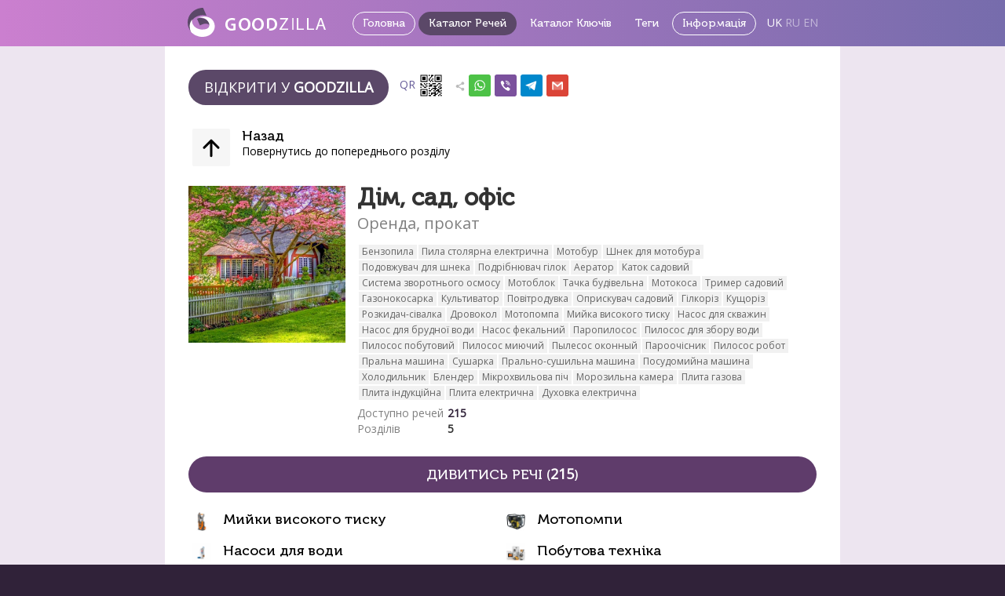

--- FILE ---
content_type: text/html; charset=UTF-8
request_url: https://goodzilla.me/categories?id=51&lang=uk
body_size: 8169
content:
<!DOCTYPE html>
<html class=" "  style="min-height: 100%;">
<head>
<meta charset="utf-8">
<meta http-equiv="X-UA-Compatible" content="IE=edge">
<meta content="width=device-width, initial-scale=1, maximum-scale=1, user-scalable=no" name="viewport">
<meta name="mobile-web-app-capable" content="yes">
<meta name="apple-mobile-web-app-capable" content="yes">
<meta name="keywords" content="Бензопила в оренду, прокат Бензопила, Пила столярна електрична в оренду, прокат Пила столярна електрична, Мотобур в оренду, прокат Мотобур, Шнек для мотобура в оренду, прокат Шнек для мотобура, Подовжувач для шнека в оренду, прокат Подовжувач для шнека, Подрібнювач гілок в оренду, прокат Подрібнювач гілок, Аератор в оренду, прокат Аератор, Каток садовий в оренду, прокат Каток садовий, Система зворотнього осмосу в оренду, прокат Система зворотнього осмосу, Мотоблок в оренду, прокат Мотоблок, Тачка будівельна в оренду, прокат Тачка будівельна, Мотокоса в оренду, прокат Мотокоса, Тример садовий в оренду, прокат Тример садовий, Газонокосарка в оренду, прокат Газонокосарка, Культиватор в оренду, прокат Культиватор, Повітродувка в оренду, прокат Повітродувка, Оприскувач садовий в оренду, прокат Оприскувач садовий, Гілкоріз в оренду, прокат Гілкоріз, Кущоріз в оренду, прокат Кущоріз, Розкидач-сівалка в оренду, прокат Розкидач-сівалка, Дровокол в оренду, прокат Дровокол, Мотопомпа в оренду, прокат Мотопомпа, Мийка високого тиску в оренду, прокат Мийка високого тиску, Насос для скважин в оренду, прокат Насос для скважин, Насос для брудної води в оренду, прокат Насос для брудної води, Насос фекальний в оренду, прокат Насос фекальний, Паропилосос в оренду, прокат Паропилосос, Пилосос для збору води в оренду, прокат Пилосос для збору води, Пилосос побутовий в оренду, прокат Пилосос побутовий, Пилосос миючий в оренду, прокат Пилосос миючий, Пылесос оконный в оренду, прокат Пылесос оконный, Пароочісник в оренду, прокат Пароочісник, Пилосос робот в оренду, прокат Пилосос робот, Пральна машина в оренду, прокат Пральна машина, Сушарка в оренду, прокат Сушарка, Прально-сушильна машина в оренду, прокат Прально-сушильна машина, Посудомийна машина в оренду, прокат Посудомийна машина, Холодильник в оренду, прокат Холодильник, Блендер в оренду, прокат Блендер, Мікрохвильова піч в оренду, прокат Мікрохвильова піч, Морозильна камера в оренду, прокат Морозильна камера, Плита газова в оренду, прокат Плита газова, Плита індукційна в оренду, прокат Плита індукційна, Плита електрична в оренду, прокат Плита електрична, Духовка електрична в оренду, прокат Духовка електрична">
<meta name="description" content="Дім, сад, офіс в оренду">
<meta property="og:url" content="https://goodzilla.me/categories/51?lang=uk" />
<meta property="og:type" content="article" />
<meta property="og:title" content="Дім, сад, офіс" />
<meta property="og:description" content="Бензопила, Пила столярна електрична, Мотобур, Шнек для мотобура, Подовжувач для шнека, Подрібнювач гілок, Аератор, Каток садовий, Система зворотнього осмосу, Мотоблок, Тачка будівельна, Мотокоса, Тример садовий, Газонокосарка, Культиватор, Повітродувка, Оприскувач садовий, Гілкоріз, Кущоріз, Розкидач-сівалка, Дровокол, Мотопомпа, Мийка високого тиску, Насос для скважин, Насос для брудної води, Насос фекальний, Паропилосос, Пилосос для збору води, Пилосос побутовий, Пилосос миючий, Пылесос оконный, Пароочісник, Пилосос робот, Пральна машина, Сушарка, Прально-сушильна машина, Посудомийна машина, Холодильник, Блендер, Мікрохвильова піч, Морозильна камера, Плита газова, Плита індукційна, Плита електрична, Духовка електрична" />
<meta property="og:image" content="https://goodzilla.me/cimage/imgf.php?src=%2Fc4ca4238a0b923820dcc509a6f75849b%2Fcategory%2F51%2F16518444422566.jpeg&amp;folder=category&amp;lang=uk" />
<meta name="document-state" content="dynamic">
<meta name="revisit" content="7 days">
<meta name="revisit-after" content="7 days">
<meta name="Resourse-type" content="document">
<meta name="Robots" content="index,follow">
<meta name="Rating" content="general">
<meta name="Distribution" content="global">
<meta name="Classification" content="">
<meta name="Category" content="">
<meta http-equiv="Pragma" content="token">
<meta http-equiv="Cache-Control" content="token">
<link rel="icon" href="/img/icon_150.png" sizes="32x32" />
<link rel="icon" href="/img/icon_300.png" sizes="192x192" />
<link rel="apple-touch-icon" href="/img/icon_300.png" />
<meta name="msapplication-TileImage" content="/img/icon_300.png" />
<title>Goodzilla</title>
<link rel="canonical" href="https://goodzilla.me/categories/51?lang=uk">


<link rel="preconnect" href="https://fonts.googleapis.com">
<link rel="preconnect" href="https://fonts.gstatic.com" crossorigin>
<link href="https://fonts.googleapis.com/css?family=Open+Sans:300,400&display=swap&subset=cyrillic" rel="stylesheet">
<link href="https://fonts.googleapis.com/css2?family=Roboto:ital,wght@0,100;0,300;0,400;0,500;0,700;0,900;1,100;1,300;1,400;1,500;1,700;1,900&display=swap" rel="stylesheet">


<script src="/plugins/jQuery/jQuery-2.1.4.min.js?v=1769512892"></script>
<script src="/js/app.js?v=1769512892"></script>
<link rel="stylesheet" href="/bootstrap/css/bootstrap.min.css?v=1769512892">
<link rel="stylesheet" href="/bootstrap/css/bootstrap-theme.min.css?v=1769512892">
<link rel="stylesheet" href="/plugins/font-awesome-v6/css/all.css?v=1769512892">
<link rel="stylesheet" href="/plugins/font-awesome-v6/css/v4-shims.css?v=1769512892">
<link rel="stylesheet" href="/css/app.css?v=1769512892">
<link rel="stylesheet" href="/css/import-fonts.css?v=1769512892">
<script src="/js/app_config.js?v=1769512892"></script>
<script src="/js/engi.js?v=1769512892"></script>
<script src="https://www.google.com/recaptcha/api.js?v=1769512892"></script>


<style id="domain_style">
</style>
<style id="chat_style">
</style>



</head>

<body role="document" class="thingshare sharing"
>
<div id="wrapper" class="full-height categories">

				
<script language="javascript">
	var recaptchaSiteKey = '';
		var uploads_dir = '/var/www/www/thingshare/default/public_html/uploads/c4ca4238a0b923820dcc509a6f75849b';
	var uploads_url = '/uploads/c4ca4238a0b923820dcc509a6f75849b';
		jQuery(document).ready(function(){
	});
	var auth_session = {
				};
	var known_languages = ['en', 'ru', 'uk'];
</script>
	
<script language="javascript">
	engi.specialize = '';
	engi.iframe = false;
	engi.tm_wrapper = false;
	engi.filter = undefined;
		window.embeddingShouldClose = true;
	</script>
		<div class="full-height content-container" role="main"
>

<!-- CONTENT -->



<div class="content page-content page-content-page page-index">
<div class="">


<div id="top_menu" class="top-menu">

	<div class="logo inline">
		<a href="https://goodzilla.ua" title="Goodzilla"><img src="/img/logo_big.svg" alt="Goodzilla"></a>
	</div>

<div class="top-menu-buttons">

	<a href="/" class="button top-menu-button bordered">
		Головна	</a>

	<a href="/categories?lang=uk" class="button top-menu-button top-menu-button-bordered
				active
				">
		Каталог Речей	</a>

	<a href="/keycategories?lang=uk" class="button top-menu-button
				">
		Каталог Ключів	</a>

	
	<a href="/tags?lang=uk" class="button top-menu-button
				">
		Теги	</a>

	
	<a href="/information?lang=uk" class="button top-menu-button bordered
				">
		Інформація	</a>

			<div class="inline indent-left-more">
						<a href="/?lang=uk" class="white
												">UK</a>
						<a href="/?lang=ru" class="white
								lighter
								">RU</a>
						<a href="/?lang=en" class="white
								lighter
								">EN</a>
					</div>
	
</div>

</div>

<div class="text-center width-100 box-main">
<div class="box-container text-left">



	

	<div class="share-block indent-bottom-more-3">
				<a href="goodzilla://goodzilla.me/category/51" class="button
						view-in-app"
			data-toggle="modal"
			data-target="#ajax_modal_app_qr"
			>Відкрити у						<strong>Goodzilla</strong>
					</a>
				<a href="javascript:void(0);" data-toggle="modal" data-target="#ajax_modal_qr" class="button-a indent-left-more indent-right-more text-nowrap">
			QR
			<svg version="1.1" id="" xmlns="http://www.w3.org/2000/svg" x="0" y="0" viewBox="0 0 100 100" xml:space="preserve" style="width:32px;height:32px;"><path id="XMLID_362_" d="M35.822 7.501H7.5v28.304h28.322V7.501zm-3.398 24.908H10.898V10.898h21.526v21.511z"/><path id="XMLID_365_" d="M14.862 14.86h13.592v13.586H14.862z"/><path id="XMLID_388_" d="M92.466 7.501H64.144v28.304h28.322V7.501zm-3.398 24.908H67.542V10.898h21.526v21.511z"/><path id="XMLID_389_" d="M71.506 14.86h13.592v13.586H71.506z"/><path id="XMLID_392_" d="M7.5 92.424h28.322V64.12H7.5v28.304zm3.398-24.908h21.526v21.511H10.898V67.516z"/><path id="XMLID_393_" d="M14.862 71.479h13.592v13.586H14.862z"/><path id="XMLID_394_" d="M40.556 7.542h4.72v4.72h-4.72z"/><path id="XMLID_395_" d="M54.737 12.233h4.721v-4.72H50.017v9.44h4.72z"/><path id="XMLID_396_" d="M45.297 16.953h4.72v4.72h-4.72z"/><path id="XMLID_397_" d="M40.576 26.394v4.72h4.721v-9.44h-4.721z"/><path id="XMLID_398_" d="M50.017 26.394h4.72v4.72h-4.72z"/><path id="XMLID_399_" d="M54.737 21.674h4.72v4.72h-4.72z"/><path id="XMLID_400_" d="M45.297 31.114h4.72v4.72h-4.72z"/><path id="XMLID_401_" d="M54.737 31.114h4.72v4.72h-4.72z"/><path id="XMLID_402_" d="M7.535 54.716h4.72v4.72h-4.72z"/><path id="XMLID_403_" d="M12.225 45.255v-4.72h-4.72V49.976h9.44v-4.721z"/><path id="XMLID_411_" d="M16.945 49.976h4.72v4.72h-4.72z"/><path id="XMLID_412_" d="M21.666 54.696v4.72h9.44v-4.72h-4.72z"/><path id="XMLID_413_" d="M26.386 45.255h4.72v4.72h-4.72z"/><path id="XMLID_414_" d="M21.666 40.535h4.72v4.72h-4.72z"/><path id="XMLID_415_" d="M31.106 49.976h4.72v4.72h-4.72z"/><path id="XMLID_416_" d="M31.106 40.535h4.72v4.72h-4.72z"/><path id="XMLID_417_" d="M73.589 45.295h4.72v4.72h-4.72z"/><path id="XMLID_418_" d="M87.75 45.295v-4.72h-9.44v4.72h4.72z"/><path id="XMLID_419_" d="M83.03 50.016h4.72v4.72h-4.72z"/><path id="XMLID_420_" d="M78.31 54.736h4.72v4.72h-4.72z"/><path id="XMLID_421_" d="M87.75 45.295h4.72v4.72h-4.72z"/><path id="XMLID_422_" d="M73.589 78.326h4.72v4.72h-4.72z"/><path id="XMLID_423_" d="M83.03 83.047h4.72v4.72h-4.72z"/><path id="XMLID_424_" d="M78.31 87.767h4.72v4.72h-4.72z"/><path id="XMLID_425_" d="M87.75 78.326h4.72v4.72h-4.72z"/><path id="XMLID_426_" d="M87.75 87.767h4.72v4.72h-4.72z"/><path id="XMLID_427_" d="M40.577 59.425h4.72v4.72h-4.72z"/><path id="XMLID_428_" d="M40.547 68.886v4.72H49.988v-4.72h-4.721z"/><path id="XMLID_429_" d="M49.988 64.165h4.72v4.72h-4.72z"/><path id="XMLID_430_" d="M59.428 68.886h4.72v4.72h-4.72z"/><path id="XMLID_431_" d="M50.017 54.716h4.72v-9.421h-4.72v-.02h-4.691v-4.72h-4.72v4.72h4.691v4.741h-4.721v4.72H50.017z"/><path id="XMLID_433_" d="M40.606 78.318h4.72v4.72h-4.72z"/><path id="XMLID_434_" d="M40.576 87.778v4.721H50.017v-4.721h-4.72z"/><path id="XMLID_435_" d="M92.471 59.456v-4.72H87.75v4.72h-4.691v4.721H92.5v-4.721z"/><path id="XMLID_483_" d="M87.78 68.897h4.72v4.72h-4.72z"/><path id="XMLID_485_" d="M68.869 64.165v-.008h4.779v-4.721h-4.72v.009h-.03v-.009h-.029v-4.7h4.72v-4.72H59.458v4.72h4.691v4.709H54.708v4.72H64.149v4.721h4.72z"/><path id="XMLID_172_" d="M54.708 40.575h14.151v4.72H54.708z"/><path id="XMLID_179_" d="M83.03 73.606v-.009h.029v-9.42h-3.746v-.02h-4.72v4.72l-.974.02h-4.721v4.689h-4.719v.02h-.03v4.712H50.017V87.778h4.72v-4.72H64.149v4.72h-4.691v4.721h4.72v-.012h4.691V87.767h4.72v-4.72h-4.72v-.009h.029v-4.72h-.029v-.012h.03v-4.689h9.411v4.709h9.44v-4.72z"/></svg>
		</a>
						

<div class="share-links-box inline">
	<div class="share-start inline">
		<ion-icon name="share-social-sharp" class="lighter"></ion-icon>
	</div>
	<!--
	--><div class="inline indent-right">
		<a href="whatsapp://send?text=%D0%94%D1%96%D0%BC%2C+%D1%81%D0%B0%D0%B4%2C+%D0%BE%D1%84%D1%96%D1%81%0Ahttps%3A%2F%2Fgoodzilla.me%2Fcategories%2F51%3Flang%3Duk" class="" target="_system" title="WhatsApp" rel="nofollow">
			<div class="share-icon share-icon-whatsapp"><svg xmlns="http://www.w3.org/2000/svg" xmlns:xlink="http://www.w3.org/1999/xlink" viewBox="0 0 32 32" version="1.1" role="img" aria-labelledby="at-svg-whatsapp-4" style="fill: rgb(255, 255, 255); width: 20px; height: 20px;" class="share-icon-2 share-icon-2-whatsapp"><title id="at-svg-whatsapp-4">WhatsApp</title><g><path d="M19.11 17.205c-.372 0-1.088 1.39-1.518 1.39a.63.63 0 0 1-.315-.1c-.802-.402-1.504-.817-2.163-1.447-.545-.516-1.146-1.29-1.46-1.963a.426.426 0 0 1-.073-.215c0-.33.99-.945.99-1.49 0-.143-.73-2.09-.832-2.335-.143-.372-.214-.487-.6-.487-.187 0-.36-.043-.53-.043-.302 0-.53.115-.746.315-.688.645-1.032 1.318-1.06 2.264v.114c-.015.99.472 1.977 1.017 2.78 1.23 1.82 2.506 3.41 4.554 4.34.616.287 2.035.888 2.722.888.817 0 2.15-.515 2.478-1.318.13-.33.244-.73.244-1.088 0-.058 0-.144-.03-.215-.1-.172-2.434-1.39-2.678-1.39zm-2.908 7.593c-1.747 0-3.48-.53-4.942-1.49L7.793 24.41l1.132-3.337a8.955 8.955 0 0 1-1.72-5.272c0-4.955 4.04-8.995 8.997-8.995S25.2 10.845 25.2 15.8c0 4.958-4.04 8.998-8.998 8.998zm0-19.798c-5.96 0-10.8 4.842-10.8 10.8 0 1.964.53 3.898 1.546 5.574L5 27.176l5.974-1.92a10.807 10.807 0 0 0 16.03-9.455c0-5.958-4.842-10.8-10.802-10.8z" fill-rule="evenodd"></path></g></svg></div>
		</a>
	</div><!--
	--><div class="inline indent-right">
		<a href="viber://forward?text=%D0%94%D1%96%D0%BC%2C+%D1%81%D0%B0%D0%B4%2C+%D0%BE%D1%84%D1%96%D1%81%0Ahttps%3A%2F%2Fgoodzilla.me%2Fcategories%2F51%3Flang%3Duk" class="" target="_system" title="Viber" rel="nofollow">
			<div class="share-icon share-icon-viber"><svg xmlns="http://www.w3.org/2000/svg" xmlns:xlink="http://www.w3.org/1999/xlink" viewBox="0 0 32 32" version="1.1" role="img" aria-labelledby="at-svg-viber-3" style="fill: rgb(255, 255, 255); width: 20px; height: 20px;" class="share-icon-2 share-icon-2-viber"><title id="at-svg-viber-3">Viber</title><g><path d="M21.176 27c-.208-.062-.618-.13-.987-.303-6.476-3.02-11.18-7.972-13.853-15.082-.897-2.383.04-4.396 2.298-5.22.405-.147.802-.157 1.2.002.964.383 3.404 4.022 3.458 5.11.042.835-.48 1.287-1 1.67-.983.722-.988 1.638-.568 2.66.948 2.308 2.567 3.895 4.663 4.925.76.374 1.488.337 2.007-.515.925-1.518 2.06-1.445 3.3-.502.62.473 1.253.936 1.844 1.45.8.702 1.816 1.285 1.336 2.754-.5 1.527-2.226 3.066-3.7 3.05zm-4.76-20.986c4.546.166 8.46 4.677 8.406 9.543-.005.478.153 1.185-.504 1.172-.628-.015-.464-.733-.52-1.21-.603-5.167-2.786-7.606-7.52-8.394-.392-.066-.99.026-.96-.535.044-.833.754-.523 1.097-.576zm6.072 8.672c-.045.356.147.968-.385 1.056-.72.118-.58-.595-.65-1.053-.48-3.144-1.5-4.297-4.423-5.005-.43-.105-1.1-.032-.99-.75.108-.685.71-.452 1.164-.393 2.92.38 5.307 3.126 5.284 6.144zm-2.222-.573c.013.398-.026.818-.46.874-.314.04-.52-.245-.553-.597-.12-1.296-.75-2.062-1.95-2.27-.36-.063-.712-.19-.544-.715.11-.352.408-.387.712-.396 1.297-.036 2.815 1.647 2.794 3.103z" fill-rule="evenodd"></path></g></svg></div>
		</a>
	</div><!--
	--><div class="inline indent-right">
		<a href="https://telegram.me/share/url?url=https%3A%2F%2Fgoodzilla.me%2Fcategories%2F51%3Flang%3Duk" class="" target="_blank" title="Telegram" rel="nofollow">
			<div class="share-icon share-icon-telegram"><svg xmlns="http://www.w3.org/2000/svg" xmlns:xlink="http://www.w3.org/1999/xlink" viewBox="0 0 32 32" version="1.1" role="img" aria-labelledby="at-svg-telegram-5" style="fill: rgb(255, 255, 255); width: 20px; height: 20px;" class="share-icon-2 share-icon-2-telegram"><title id="at-svg-telegram-5">Telegram</title><g><g fill-rule="evenodd"></g><path d="M15.02 20.814l9.31-12.48L9.554 17.24l1.92 6.42c.225.63.114.88.767.88l.344-5.22 2.436 1.494z" opacity=".6"></path><path d="M12.24 24.54c.504 0 .727-.234 1.008-.51l2.687-2.655-3.35-2.054-.344 5.22z" opacity=".3"></path><path d="M12.583 19.322l8.12 6.095c.926.52 1.595.25 1.826-.874l3.304-15.825c.338-1.378-.517-2.003-1.403-1.594L5.024 14.727c-1.325.54-1.317 1.29-.24 1.625l4.98 1.58 11.53-7.39c.543-.336 1.043-.156.633.214"></path></g></svg></div>
		</a>
	</div><!--
	--><div class="inline indent-right">
				<a href="https://accounts.google.com/ServiceLogin?service=mail&passive=true&rm=false&continue=https%3A%2F%2Fmail.google.com%2Fmail%2F%3Fview%3Dcm%26fs%3D1%26to%26su%3DGoodzilla%26body%3D%25D0%2594%25D1%2596%25D0%25BC%252C%2B%25D1%2581%25D0%25B0%25D0%25B4%252C%2B%25D0%25BE%25D1%2584%25D1%2596%25D1%2581%250Ahttps%253A%252F%252Fgoodzilla.me%252Fcategories%252F51%253Flang%253Duk%26ui%3D2%26tf%3D1&scc=1&ltmpl=default&ltmplcache=2&emr=1&osid=1#" class="" target="_blank" title="GMail" rel="nofollow">
			<div class="share-icon share-icon-gmail"><svg xmlns="http://www.w3.org/2000/svg" xmlns:xlink="http://www.w3.org/1999/xlink" viewBox="0 0 32 32" version="1.1" role="img" aria-labelledby="at-svg-gmail-7" style="fill: rgb(255, 255, 255); width: 20px; height: 20px;" class="share-icon-2 share-icon-2-gmail"><title id="at-svg-gmail-7">Gmail</title><g><g fill-rule="evenodd"></g><path opacity=".3" d="M7.03 8h17.94v17H7.03z"></path><path d="M7.225 8h-.41C5.815 8 5 8.84 5 9.876v13.248C5 24.16 5.812 25 6.815 25h.962V12.714L16 19.26l8.223-6.546V25h.962C26.188 25 27 24.16 27 23.124V9.876C27 8.84 26.186 8 25.185 8h-.41L16 15.506 7.225 8z"></path></g></svg></div>
		</a>
	</div>
</div>

	</div>


	
	
		<div class="indent-bottom-more-3">
	<ul class="list img-list">
		<li>
			<a href="/categories?lang=uk" class="inner">
				<div class="li-img">
					<div class="thumbnail thumbnail-small">
						<ion-icon name="arrow-up-outline" size="large"></ion-icon>
					</div>
				</div>
				<div class="li-text">
					<h4 class="li-head">Назад</h4>
					<div class="li-sub">
						<p>Повернутись до попереднього розділу</p>
					</div>
				</div>
			</a>
		</li>
	</ul>
	</div>
	
		<div class="main-item-block">
					<div class="image">
				<img src="https://goodzilla.me/cimage/imgf.php?src=%2Fc4ca4238a0b923820dcc509a6f75849b%2Fcategory%2F51%2F16518444422566.jpeg&folder=category&lang=uk&width=200&height=200&no-upscale&crop-to-fit">
			</div>
				<div class="item-name">
							<h1>
					Дім, сад, офіс					<br>
										<span>Оренда, прокат</span>
									</h1>
												<div>
				<div class="btn-group btn-group-xs btn-group-spaced" role="group" aria-label="Теги (ключові слова)">
									<a href="/tags/chainsaw?lang=uk" type="button" class="btn btn-filter-key
												btn-filter-key-lite
												">Бензопила</a>
									<a href="/tags/electric_carpentry_saw?lang=uk" type="button" class="btn btn-filter-key
												btn-filter-key-lite
												">Пила столярна електрична</a>
									<a href="/tags/motor_drill?lang=uk" type="button" class="btn btn-filter-key
												btn-filter-key-lite
												">Мотобур</a>
									<a href="/tags/auger_for_motor_drill?lang=uk" type="button" class="btn btn-filter-key
												btn-filter-key-lite
												">Шнек для мотобура</a>
									<a href="/tags/auger_extension?lang=uk" type="button" class="btn btn-filter-key
												btn-filter-key-lite
												">Подовжувач для шнека</a>
									<a href="/tags/branch_shredder?lang=uk" type="button" class="btn btn-filter-key
												btn-filter-key-lite
												">Подрібнювач гілок</a>
									<a href="/tags/aerator?lang=uk" type="button" class="btn btn-filter-key
												btn-filter-key-lite
												">Аератор</a>
									<a href="/tags/garden_skating_rink?lang=uk" type="button" class="btn btn-filter-key
												btn-filter-key-lite
												">Каток садовий</a>
									<a href="/tags/reverse_osmosi_system?lang=uk" type="button" class="btn btn-filter-key
												btn-filter-key-lite
												">Система зворотнього осмосу</a>
									<a href="/tags/motoblock?lang=uk" type="button" class="btn btn-filter-key
												btn-filter-key-lite
												">Мотоблок</a>
									<a href="/tags/construction_wheelbarrow?lang=uk" type="button" class="btn btn-filter-key
												btn-filter-key-lite
												">Тачка будівельна</a>
									<a href="/tags/motor_mower?lang=uk" type="button" class="btn btn-filter-key
												btn-filter-key-lite
												">Мотокоса</a>
									<a href="/tags/garden_trimmer?lang=uk" type="button" class="btn btn-filter-key
												btn-filter-key-lite
												">Тример садовий</a>
									<a href="/tags/lawn_mower?lang=uk" type="button" class="btn btn-filter-key
												btn-filter-key-lite
												">Газонокосарка</a>
									<a href="/tags/cultivator?lang=uk" type="button" class="btn btn-filter-key
												btn-filter-key-lite
												">Культиватор</a>
									<a href="/tags/blower?lang=uk" type="button" class="btn btn-filter-key
												btn-filter-key-lite
												">Повітродувка</a>
									<a href="/tags/garden_sprayer?lang=uk" type="button" class="btn btn-filter-key
												btn-filter-key-lite
												">Оприскувач садовий</a>
									<a href="/tags/branch_cutter?lang=uk" type="button" class="btn btn-filter-key
												btn-filter-key-lite
												">Гілкоріз</a>
									<a href="/tags/brush_cutter?lang=uk" type="button" class="btn btn-filter-key
												btn-filter-key-lite
												">Кущоріз</a>
									<a href="/tags/spreader_planter?lang=uk" type="button" class="btn btn-filter-key
												btn-filter-key-lite
												">Розкидач-сівалка</a>
									<a href="/tags/woodcutter?lang=uk" type="button" class="btn btn-filter-key
												btn-filter-key-lite
												">Дровокол</a>
									<a href="/tags/motor_pump_for_dirty_water?lang=uk" type="button" class="btn btn-filter-key
												btn-filter-key-lite
												">Мотопомпа</a>
									<a href="/tags/high_pressure_washer?lang=uk" type="button" class="btn btn-filter-key
												btn-filter-key-lite
												">Мийка високого тиску</a>
									<a href="/tags/pump_for_wells?lang=uk" type="button" class="btn btn-filter-key
												btn-filter-key-lite
												">Насос для скважин</a>
									<a href="/tags/pump_for_dirty_water?lang=uk" type="button" class="btn btn-filter-key
												btn-filter-key-lite
												">Насос для брудної води</a>
									<a href="/tags/fecal_pump?lang=uk" type="button" class="btn btn-filter-key
												btn-filter-key-lite
												">Насос фекальний</a>
									<a href="/tags/steam_vacuum_cleaner?lang=uk" type="button" class="btn btn-filter-key
												btn-filter-key-lite
												">Паропилосос</a>
									<a href="/tags/vacuum_cleaner_for_water_collection?lang=uk" type="button" class="btn btn-filter-key
												btn-filter-key-lite
												">Пилосос для збору води</a>
									<a href="/tags/household_vacuum_cleaner?lang=uk" type="button" class="btn btn-filter-key
												btn-filter-key-lite
												">Пилосос побутовий</a>
									<a href="/tags/washing_vacuum_cleaner?lang=uk" type="button" class="btn btn-filter-key
												btn-filter-key-lite
												">Пилосос миючий</a>
									<a href="/tags/window_vacuum_cleaner?lang=uk" type="button" class="btn btn-filter-key
												btn-filter-key-lite
												">Пылесос оконный</a>
									<a href="/tags/steam_cleaner?lang=uk" type="button" class="btn btn-filter-key
												btn-filter-key-lite
												">Пароочісник</a>
									<a href="/tags/robot_vacuum_cleaner?lang=uk" type="button" class="btn btn-filter-key
												btn-filter-key-lite
												">Пилосос робот</a>
									<a href="/tags/washing_machine?lang=uk" type="button" class="btn btn-filter-key
												btn-filter-key-lite
												">Пральна машина</a>
									<a href="/tags/dryer_machine?lang=uk" type="button" class="btn btn-filter-key
												btn-filter-key-lite
												">Сушарка</a>
									<a href="/tags/washer_dryer_machine?lang=uk" type="button" class="btn btn-filter-key
												btn-filter-key-lite
												">Прально-сушильна машина</a>
									<a href="/tags/dishwasher?lang=uk" type="button" class="btn btn-filter-key
												btn-filter-key-lite
												">Посудомийна машина</a>
									<a href="/tags/fridge?lang=uk" type="button" class="btn btn-filter-key
												btn-filter-key-lite
												">Холодильник</a>
									<a href="/tags/blender?lang=uk" type="button" class="btn btn-filter-key
												btn-filter-key-lite
												">Блендер</a>
									<a href="/tags/microwave?lang=uk" type="button" class="btn btn-filter-key
												btn-filter-key-lite
												">Мікрохвильова піч</a>
									<a href="/tags/freezers?lang=uk" type="button" class="btn btn-filter-key
												btn-filter-key-lite
												">Морозильна камера</a>
									<a href="/tags/gas_stove?lang=uk" type="button" class="btn btn-filter-key
												btn-filter-key-lite
												">Плита газова</a>
									<a href="/tags/induction_stove?lang=uk" type="button" class="btn btn-filter-key
												btn-filter-key-lite
												">Плита індукційна</a>
									<a href="/tags/electric_stove?lang=uk" type="button" class="btn btn-filter-key
												btn-filter-key-lite
												">Плита електрична</a>
									<a href="/tags/electric_oven?lang=uk" type="button" class="btn btn-filter-key
												btn-filter-key-lite
												">Духовка електрична</a>
								</div>
			</div>
						<div class="indent-top">
				<ul class="properties">
					<li>
						<span class="property-key">Доступно речей</span>
						<span class="property-value">
							<a href="/things?category_id=51&lang=uk">
								215							</a>
						</span>
					</li>
					<li>
						<span class="property-key">Розділів</span>
						<span class="property-value">5</span>
					</li>
				</ul>
			</div>
		</div>
	</div>
		<a href="/things?category_id=51&lang=uk" class="button-lite width-100 indent-top-more-2
				">
				Дивитись речі		(<strong>215</strong>)
			</a>
		

	

						<div class="indent-top-more-2">
			<ul class="list img-list">
								<li>
					<a href="/categories/146?lang=uk" class="inner">
						<div class="li-img">
							<div class="thumbnail thumbnail-tiny">
																	<img src="https://goodzilla.me/cimage/imgf.php?src=%2Fc4ca4238a0b923820dcc509a6f75849b%2Fcategory%2F146%2F16576382400542.jpeg&amp;folder=category&amp;lang=uk&width=50&height=50&no-upscale&crop-to-fit">
															</div>
						</div>
						<div class="li-text">
							<h4 class="li-head oneliner">Мийки високого тиску</h4>
							<div class="li-sub">
								<p></p>
							</div>
						</div>
					</a>
				</li>
								<li>
					<a href="/categories/142?lang=uk" class="inner">
						<div class="li-img">
							<div class="thumbnail thumbnail-tiny">
																	<img src="https://goodzilla.me/cimage/imgf.php?src=%2Fc4ca4238a0b923820dcc509a6f75849b%2Fcategory%2F142%2F16576222543709.jpeg&amp;folder=category&amp;lang=uk&width=50&height=50&no-upscale&crop-to-fit">
															</div>
						</div>
						<div class="li-text">
							<h4 class="li-head oneliner">Мотопомпи</h4>
							<div class="li-sub">
								<p></p>
							</div>
						</div>
					</a>
				</li>
								<li>
					<a href="/categories/180?lang=uk" class="inner">
						<div class="li-img">
							<div class="thumbnail thumbnail-tiny">
																	<img src="https://goodzilla.me/cimage/imgf.php?src=%2Fc4ca4238a0b923820dcc509a6f75849b%2Fcategory%2F180%2F16656517485753.jpeg&amp;folder=category&amp;lang=uk&width=50&height=50&no-upscale&crop-to-fit">
															</div>
						</div>
						<div class="li-text">
							<h4 class="li-head oneliner">Насоси для води</h4>
							<div class="li-sub">
								<p></p>
							</div>
						</div>
					</a>
				</li>
								<li>
					<a href="/categories/259?lang=uk" class="inner">
						<div class="li-img">
							<div class="thumbnail thumbnail-tiny">
																	<img src="https://goodzilla.me/cimage/imgf.php?src=%2Fc4ca4238a0b923820dcc509a6f75849b%2Fcategory%2F259%2F1683027273912.jpeg&amp;folder=category&amp;lang=uk&width=50&height=50&no-upscale&crop-to-fit">
															</div>
						</div>
						<div class="li-text">
							<h4 class="li-head oneliner">Побутова техніка</h4>
							<div class="li-sub">
								<p></p>
							</div>
						</div>
					</a>
				</li>
								<li>
					<a href="/categories/139?lang=uk" class="inner">
						<div class="li-img">
							<div class="thumbnail thumbnail-tiny">
																	<img src="https://goodzilla.me/cimage/imgf.php?src=%2Fc4ca4238a0b923820dcc509a6f75849b%2Fcategory%2F139%2F16600596454436.jpeg&amp;folder=category&amp;lang=uk&width=50&height=50&no-upscale&crop-to-fit">
															</div>
						</div>
						<div class="li-text">
							<h4 class="li-head oneliner">Садове обладнання</h4>
							<div class="li-sub">
								<p></p>
							</div>
						</div>
					</a>
				</li>
							</ul>
			</div>
			


			<a href="/things?category_id=51&lang=uk" class="button-lite width-100
				indent-top-more-2
						">
				Дивитись речі						(<strong>215</strong>)
						</a>
		

</div>


<div class="seo-block indent-top-more-3">
	Дім, сад, офіс в оренду</div>

</div>

<div class="box-sub-main">

<div class="text-center">
	<a href="https://www.facebook.com/Goodzillaapp" target="_blank">
	<span class="elementor-icon-list-icon">
	<i aria-hidden="true" class="fab fa-facebook"></i></span>
	<span class="elementor-icon-list-text">Facebook</span>
	</a>
	&nbsp;
	<a href="https://www.instagram.com/goodzilla.sharething/" target="_blank">
	<span class="elementor-icon-list-icon">
	<i aria-hidden="true" class="fab fa-instagram"></i></span>
	<span class="elementor-icon-list-text">Instagram</span>
	</a>
	&nbsp;
	<a href="https://t.me/goodzillaapp" target="_blank">
	<span class="elementor-icon-list-icon">
	<i aria-hidden="true" class="fab fa-telegram"></i></span>
	<span class="elementor-icon-list-text">Telegram</span>
	</a>
</div>

	<div class="text-center indent-top-more">
		<a href="https://goodzilla.ua" rel="nofollow" class="_white underlined">
			https://goodzilla.ua
		</a>
		&nbsp;
		&nbsp;
		<a href="https://goodzil.la" rel="nofollow" class="_white underlined lighter">
			https://goodzil.la
		</a>
	</div>

</div>

</div>
</div>

<!-- FOOTER -->

		</div>

</div>


<div class="modal _fade" id="ajax_modal" tabindex="-1" role="dialog" aria-labelledby="ajax_modal_label">
	<div class="modal-dialog" role="document">
		<div class="modal-content"></div>
	</div>
</div>

<div class="modal _fade" id="ajax_modal2" tabindex="-1" role="dialog" aria-labelledby="ajax_modal_label">
	<div class="modal-dialog" role="document">
		<div class="modal-content"></div>
	</div>
</div>


<div class="modal _fade" id="ajax_modal_qr" tabindex="-1" role="dialog" aria-labelledby="ajax_modal_label">
	<div class="modal-dialog" role="document">
		<div class="modal-content">
						<div class="modal-body text-center">
				<div class="qrcode_container">
					<img src="/cache/c4ca4238a0b923820dcc509a6f75849b/qrcode/share_category_51_7a3794bea1065abe73a2824ebd0c78e9.png">
				</div>
			</div>
						<div class="modal-footer">
				<button type="button" class="btn btn-secondary" data-dismiss="modal">Закрити</button>
			</div>
		</div>
	</div>
</div>

<div class="modal _fade" id="ajax_modal_app_qr" tabindex="-1" role="dialog" aria-labelledby="ajax_modal_label">
	<div class="modal-dialog" role="document">
		<div class="modal-content">
			<div class="modal-body text-center">

				<div class="indent-bottom-more-2 text-center not-for-small">
					<div class="image image-bigger" style="max-height: 300px;">
												<img src="/img/website_qr_goodzilla_sharething_2.png">
											</div>
				</div>
				<div class="__box-top">
				<div class="app-button-container">
										<a href="https://play.google.com/store/apps/details?id=com.goodzilla.goodzilla" target="_system" rel="nofollow">
						<img src="/img/button_google_play.png">
					</a>
					<a href="https://apps.apple.com/ua/app/goodzilla/id1567416420" target="_system" rel="nofollow">
						<img src="/img/button_apple_appstore.png">
					</a>
									</div>
				</div>

			</div>
			<div class="modal-footer">
				<button type="button" class="btn btn-secondary" data-dismiss="modal">Закрити</button>
			</div>
		</div>
	</div>
</div>



<script src="/bootstrap/js/bootstrap.min.js?v=1769512892"></script>
<script src="/plugins/autogrow/autogrow.min.js?v=1769512892"></script>
<script src="https://code.jquery.com/ui/1.11.4/jquery-ui.min.js?v=1769512892"></script>
<script src="/plugins/js-cookie/js.cookie.js?v=1769512892"></script>
<script src="/js/app.js?v=1769512892"></script>
<script src="/js/app_modal.js?v=1769512892"></script>
<script src="/js/cookies.js?v=1769512892"></script>



<script language="javascript">
jQuery(document).ready(function(){
		});
</script>


<script type="module" src="https://unpkg.com/ionicons@5.5.2/dist/ionicons/ionicons.esm.js"></script>
<script nomodule src="https://unpkg.com/ionicons@5.5.2/dist/ionicons/ionicons.js"></script>

</body>
</html>


--- FILE ---
content_type: application/javascript
request_url: https://goodzilla.me/js/app_modal.js?v=1769512892
body_size: 4759
content:
/////////////////////////////////////////////////////////////////////////
//
//
//

var li_current = undefined;
var ajax_modal_dismisser = undefined;
var jc = undefined;
var jc_selector_prefix = undefined;
var jc_callback = undefined;
var jc_callback_arg = undefined;
var jc_unnoticeable_changes = undefined;

/*
|
|________________________________________________________________________
*/

engi.hider = function(hider)
{
	jQuery('.hider').fadeOut('fast');
	jQuery('.hider').hide();
	if (hider)
	{
		jQuery('.' + hider).fadeIn('fast');
	}
}

/*
|
|________________________________________________________________________
*/

engi.modal_get_loader = function(url, callback, overlay, dom_id)
{
	notice_some_changes_reset();
if (engi.iframe)
{
var message = {
	type: 'modal_get_loader',
	url: url,
	};
parent.postMessage(JSON.stringify(message), "*");
}
	if (!dom_id)
	{
		dom_id = overlay ? 'ajax_modal_overlay' : 'ajax_modal';
	}
//alert(dom_id);
	var container = jQuery('#' + dom_id);
	container.find('.modal-content').html('<div class="modal-header modal-new-style"><button type="button" class="close" data-dismiss="modal" aria-label="Close"><span aria-hidden="true">&times;</span></button></div><div class="modal-body modal-new-style">&nbsp;<div class="loading"></div>&nbsp;</div>');
	container.modal('show');
	container.find('.modal-content').load(url, {}, function(response, status, xhr){
/*
		container.find('.poppedover').popover();
		container.find('.date-picker').datepicker({
			autoclose: true,
			clearBtn: false,
			format: 'dd.mm.yyyy',
			language: 'ru',
			todayBtn: true,
			todayHighlight: true,
			weekstart: 1,
		});
		var container_editor = container.find('.wys-editor');
		if (container_editor && container_editor.length)
		{
			var wysihtml5 = container_editor.data('wysihtml5');
			if (!wysihtml5)
			{
				container_editor.wysihtml5({
					toolbar: {
						image: false,
						blockquote: false,
						'font-styles': false,
						size: 'sm',
						},
					});
			}
		}
*/
		if (callback && typeof callback == 'function')
		{
			callback(response, status, xhr, container);
		}
		container.modal('show');
	})
}

/*
|
|________________________________________________________________________
*/

engi.modal_post_commit = function(url, form, callback, button)
{
	notice_some_changes_reset();
	var container = jQuery('#ajax_modal');
	var modal_content = container.find('.modal-content');
//	modal_content.html('');
	if (typeof form == 'string')
	{
		form = jQuery('#' + form);
	}
//alert('1');
	if (form && form.length)
	{
		if (button && button.length)
		{
			button.addClass('disabled');
		}
//alert('2');
		modal_content.find('.modal-body').addClass('passive-block');
console.log('modal_content', modal_content);
		var data = form.serialize();
		if (data)
		{
			data += '&';
		}
		data += 'single_guard_post=' + Date.now();
//url = 'https://toplivo.for-more.biz' + url;
//
//alert('3a - ' + url);
//data = 'a=1&b=2';
//alert(data);
		$.ajax({
			url: url,
			type: 'POST',
			data: data,
			success: function(result) {
//alert('success');
				var container = jQuery('#ajax_modal');
				modal_content = container.find('.modal-content');
				modal_content.html(result);
				modal_content.find('.modal-body').removeClass('passive-block');
				if (callback)
				{
					callback(result, container);
				}
				container.modal('show');
				
			},
			complete: function() {
//alert('complete');
			},
			done: function() {
//alert('done');
			},
			fail: function() {
//alert('fail');
			},
			always: function() {
//alert('always');
			},
			error: function(request, error) {
//alert('x1');
//alert(request);
//alert(error);
				modal_content.removeClass('passive-block');
//				modal_content.find('.modal-body').removeClass('passive-block');
				if (button && button.length)
				{
					button.removeClass('disabled');
				}
			},
		});
	}
//alert('out');
}

/*
|
|________________________________________________________________________
*/

jQuery(document).ready(function(){
	jQuery('#ajax_modal').on('hidden.bs.modal', function () {
		if (typeof ajax_modal_dismisser == 'function')
		{
			ajax_modal_dismisser();
		}
		notice_some_changes_reset();
	});
	jQuery('#ajax_modal').on('hide.bs.modal', function () {
		var result = true;
		if (engi.environment.some_changes_noticed)
		{
			if (confirm('Закрыть окно без сохранения?'))
			{
				notice_some_changes_reset();
			}
			else
			{
				result = false;
			}
		}
		else
		{
			notice_some_changes_reset();
		}
		return result;
	});
	jQuery(document)

/*
|
|________________________________________________________________________
*/

		.on('click', '.action-button.button-sub-selector', function(e){
			var element = jQuery(this);
			var what = element.data('what');
			var url_parameters = element.data('url-parameters');
			var goto_url = element.data('goto-url');
			var goto_url_parameters = element.data('goto-url-parameters');
			var pass_row_edit = element.data('pass-row-edit');
			var pass_what = element.data('pass-what');
			var pass_url = element.data('pass-url');
			var pass_url_parameters = element.data('pass-url-parameters');
			var pass_table_url_parameters = element.data('pass-table-url-parameters');
			var unnoticeable_changes = element.data('unnoticeable-changes');
			var selector = element.data('selector');
			var content = element.data('content');
			var close = element.data('close');
			var with_form = element.data('with-form') > 0 ? true : false;
			if (close > 0)
			{
				if (jc)
				{
					jc.close();
				}
			}
			jc_unnoticeable_changes = unnoticeable_changes > 0 ? true : false;
			jc_selector_prefix = element.data('selector-prefix');
			jc_callback = element.data('callback');
			jc_callback_arg = element.data('callback-arg');
			if (!selector)
			{
				selector = 'selector';
			}
			var url = engi.config.url_prefix + '/ajax/' + what + '/' + selector + '?ajax=1';
            if (what)
            {
//                url += append_url_input('user_id', 'request_user_id');
                if (what == 'fuel_labels')
                {
                    url += append_url_input('user_id', 'request_user_id');
                    url += append_url_input('charge_location_id', 'request_charge_location_id');
                }
                else if (what == 'charge_locations')
                {
                    url += append_url_input('user_id', 'request_user_id');
                }
            }
console.log('url', url);
			if (url_parameters)
			{
				url += '&' + url_parameters;
			}
			if (goto_url)
			{
				url += '&goto_url=' + encodeURIComponent(goto_url);
			}
			if (goto_url_parameters)
			{
				url += '&goto_url_parameters=' + encodeURIComponent(goto_url_parameters);
			}
			if (pass_row_edit)
			{
				url += '&row_edit=' + pass_row_edit
			}
			if (pass_what)
			{
				url += '&what=' + pass_what
			}
			if (pass_url)
			{
				url += '&url=' + encodeURIComponent(pass_url);
			}
			if (pass_url_parameters)
			{
				url += '&url_parameters=' + encodeURIComponent(pass_url_parameters);
			}
			if (pass_table_url_parameters)
			{
				if (engi.environment.table_url_parameters)
				{
					jQuery.each(engi.environment.table_url_parameters, function(key, value){
						url += '&' + key + '=' + encodeURIComponent(value);
					});
				}
			}
console.log('url', url);
			if (!content)
			{
				var form = element.closest('form');
				if (form && form.length)
				{
					var data = form.serialize();
					if (data)
					{
						data += '&';
					}
					data += 'single_guard_post=' + Date.now();
					var tmp = url.split('?');
					url = tmp[0];
					if (tmp[1])
					{
						data = tmp[1] + '&' + data;
					}
					content = function(){
						var self = this;
						return $.ajax({
							url: url,
								method: 'POST',
							data: data,
						}).done(function (response) {
							self.setContent(response);
//							self.setTitle('hey');
						}).fail(function(){
							self.setContent('Oops...');
						});
					};
				}
				else
				{
					content = 'url:' + url;
				}
			}
			jQuery('.modal').addClass('let-confirm-live');
			jc = jQuery.confirm({
				content: content,
//				title: 'Выбор из справочника',
				title: false,
				animation: 'none',
				closeAnimation: 'none',
				backgroundDismissAnimation: 'none',
//				animationBounce: 1,
				opacity: 1.0,
				cancelButton: 'Закрыть',
				cancelButtonClass: 'btn-link lighter text-right',
				confirmButton: false,
				keyboardEnabled: true,
				backgroundDismiss: true,
				onClose: function(){
					jc = undefined;
					jc_selector_prefix = undefined;
					jc_callback = undefined;
					jc_callback_arg = undefined;
					jc_unnoticeable_changes = undefined;
					jQuery('.modal').removeClass('let-confirm-live');
				},
				contentLoaded: function(){
//					jQuery('#searchlist').btsListFilter('#searchinput', {itemChild: 'span'});
//					jQuery('#searchlist').focus();
				},
				columnClass: 'col-md-8 col-md-offset-2',
			});
		})

/*
|
|________________________________________________________________________
*/

		.on('click', '.action-button.button-sub-popup', function(e){
			var element = jQuery(this);
//			var what = element.data('what');
			var url = element.data('url');
			var url_parameters = element.data('url-parameters');
			var goto_url = element.data('goto-url');
			var goto_url_parameters = element.data('goto-url-parameters');
			var unnoticeable_changes = element.data('unnoticeable-changes');
			jc_unnoticeable_changes = unnoticeable_changes > 0 ? true : false;
			jc_selector_prefix = element.data('selector-prefix');
			jc_callback = element.data('callback');
			jc_callback_arg = element.data('callback-arg');
//			var url = engi.config.url_prefix + '/ajax/' + what + '/selector?ajax=1';
			url = engi.config.url_prefix + '/ajax/' + url + '?ajax=1';
//            if (what)
//            {
//                url += append_url_input('user_id', 'request_user_id');
/*
                if (what == 'fuel_labels')
                {
                    url += append_url_input('user_id', 'request_user_id');
                    url += append_url_input('charge_location_id', 'request_charge_location_id');
                }
                else if (what == 'charge_locations')
                {
                    url += append_url_input('user_id', 'request_user_id');
                }
*/
//            }
			if (url_parameters)
			{
				url += '&' + url_parameters;
			}
			if (goto_url)
			{
				url += '&goto_url=' + encodeURIComponent(goto_url);
			}
			if (goto_url_parameters)
			{
				url += '&goto_url_parameters=' + encodeURIComponent(goto_url_parameters);
			}
			if (date_selector)
			{
				url += '&date=' + date_selector;
			}
			if (date_selector_end)
			{
				url += '&date_end=' + date_selector_end;
			}
			if (time_selector_hour)
			{
				url += '&time_hour=' + time_selector_hour;
			}
			if (time_selector_minute)
			{
				url += '&time_minute=' + time_selector_minute;
			}
console.log('url', url);
			jQuery('.modal').addClass('modal-invisible');
			jQuery('.modal').addClass('let-confirm-live');
			jc = jQuery.confirm({
				content: 'url:' + url,
//				title: 'Выбор из справочника',
				title: false,
				animation: 'none',
				closeAnimation: 'none',
				backgroundDismissAnimation: 'none',
//				animationBounce: 1,
				opacity: 1.0,
//				cancelButton: 'Закрыть',
				cancelButton: 'Закрыть',
				cancelButtonClass: 'btn-link lighter text-right',
				confirmButton: false,
				keyboardEnabled: true,
				backgroundDismiss: true,
				onClose: function(){
					jQuery('.modal').removeClass('modal-invisible');
					jQuery('.modal').removeClass('let-confirm-live');
					jc = undefined;
					jc_selector_prefix = undefined;
					jc_callback = undefined;
					jc_callback_arg = undefined;
					jc_unnoticeable_changes = undefined;
				},
				contentLoaded: function(){
//					jQuery('#searchlist').btsListFilter('#searchinput', {itemChild: 'span'});
//					jQuery('#searchlist').focus();
				},
				columnClass: 'col-md-8 col-md-offset-2',
			});
		})

/*
|
|________________________________________________________________________
*/

		.on('click', '.list-jc-closer', function(e){
			if (jc)
			{
				jc.close();
			}
		})

/*
|
|________________________________________________________________________
*/

		.on('click', '.list-jc-selector .list-group-item, .list-jc-item', function(e){
			var json = jQuery(this).data('json');
			if (jc)
			{
//alert('1');
				if (json)
				{
//console.log('json', json);
					try
					{
//console.log('here');
						var data = typeof json == 'object' ? json : jQuery.parseJSON(json);
console.log('data', data);
						if (data)
						{
							jQuery.each(data, function(key, value){
								var dom_selector = jc_selector_prefix + key;
//console.log('set', dom_selector, value);
                                var element = jQuery('input' + dom_selector + ', ' + 'select' + dom_selector);
                                if (element && element.length)
                                {
    								element.val(value);
//                                    element.change();
                                }
                                jQuery('span' + dom_selector).text(value);
                                jQuery('div' + dom_selector).text(value);
							});
							if (jc_callback)
							{
								if (typeof engi[jc_callback] == 'function')
								{
									engi[jc_callback](data, jc_callback_arg);
								}
							}
							if (jc_unnoticeable_changes)
							{
							}
							else
							{
								notice_some_changes();
							}
						}
					}
					catch (e)
					{
console.log('Exception', e);
						if (jc_unnoticeable_changes)
						{
						}
						else
						{
							notice_some_changes();
						}
					}
				}
				jc.close();
			}
		})

/*
|
|________________________________________________________________________
*/

		.on('click', '.action-button.row-edit', function(e){
			var what = jQuery(this).data('what');
			var id = jQuery(this).data('id');
			var new_attr = jQuery(this).data('new');
			var tab = jQuery(this).data('tab');
			var focus = jQuery(this).data('focus');
			var hash = jQuery(this).data('hash');
			var url_parameters = jQuery(this).data('url-parameters');
			var goto_url = jQuery(this).data('goto-url');
			var goto_url_parameters = jQuery(this).data('goto-url-parameters');
			var url = engi.config.url_prefix + '/ajax/' + what + '/edit?ajax=1';
			if (id)
			{
				url = url + '&id=' + id;
			}
			if (new_attr)
			{
				url = url + '&new=1';
			}
			if (tab)
			{
				url = url + '&tab=' + tab;
			}
			if (url_parameters)
			{
				url += '&' + url_parameters;
			}
			if (goto_url)
			{
				url += '&goto_url=' + encodeURIComponent(goto_url);
			}
			if (goto_url_parameters)
			{
				url += '&goto_url_parameters=' + encodeURIComponent(goto_url_parameters);
			}
			if (hash)
			{
				url += '&hash=' + hash + '#' + hash;
			}
			if (jc)
			{
				jc.close();
			}
			engi.modal_get_loader(url, function(){
				if (focus)
				{
					jQuery(focus).focus();
				}
			});
		})

/*
|
|________________________________________________________________________
*/

		.on('click', '.action-button.row-popup', function(e){
//			var what = jQuery(this).data('what');
			var url = jQuery(this).data('url');
			var id = jQuery(this).data('id');
			var new_attr = jQuery(this).data('new');
			var tab = jQuery(this).data('tab');
			var hash = jQuery(this).data('hash');
			var url_parameters = jQuery(this).data('url-parameters');
			var goto_url = jQuery(this).data('goto-url');
			var goto_url_parameters = jQuery(this).data('goto-url-parameters');
			url = engi.config.url_prefix + '/ajax/' + url + '?ajax=1';
			if (id)
			{
				url = url + '&id=' + id;
			}
			if (new_attr)
			{
				url = url + '&new=1';
			}
			if (tab)
			{
				url = url + '&tab=' + tab;
			}
			if (url_parameters)
			{
				url += '&' + url_parameters;
			}
			if (goto_url)
			{
				url += '&goto_url=' + encodeURIComponent(goto_url);
			}
			if (goto_url_parameters)
			{
				url += '&goto_url_parameters=' + encodeURIComponent(goto_url_parameters);
			}
			if (hash)
			{
				url += '&hash=' + hash + '#' + hash;
			}
//			engi.modal_get_loader(url, undefined, undefined, 'ajax_modal2');
			engi.modal_get_loader(url);
		})

/*
|
|________________________________________________________________________
*/

		.on('click', '.button_save_form', function(e){
			var element = jQuery(this);
			var proceed = false;
			var id = element.data('id');
			var url = element.data('url');
			var text = element.data('confirm-text');
			if (text)
			{
				if(!confirm(text))
				{
					e.stopPropagation();
					e.preventDefault();
				}
				else
				{
					proceed = true;
				}
			}
			else
			{
				proceed = true;
			}
			if (proceed)
			{
				/*
				var url = engi.config.url_prefix + '/user/news/save?ajax=1';
				if (id)
				{
					url = url + '&id=' + id;
				}
				*/
//alert(url);
				engi.modal_post_commit(url, element.closest('form'), function(){
					if (typeof reload_page_data == 'function')
					{
						reload_page_data(undefined, true);
					}
				}, element);
			}
		})

/*
|
|________________________________________________________________________
*/

		.on('click', '.button_reload_form', function(e){
			e.stopPropagation();
			e.preventDefault();
			var element = jQuery(this);
			var proceed = false;
			var id = element.data('id');
			var url = element.data('url');
			var text = element.data('confirm-text');
			if (text)
			{
				if(!confirm(text))
				{
//					e.stopPropagation();
//					e.preventDefault();
				}
				else
				{
					proceed = true;
				}
			}
			else
			{
				proceed = true;
			}
			if (proceed)
			{
				/*
				var url = engi.config.url_prefix + '/user/news/save?ajax=1';
				if (id)
				{
					url = url + '&id=' + id;
				}
				*/
/*
	    		engi.modal_get_loader(url, function(){
				}, jQuery(this));
*/
	    		engi.modal_get_loader(url, function(){
					if (typeof reload_page_data == 'function')
					{
						reload_page_data(undefined, true);
					}
				});
			}
		})

/*
|
|________________________________________________________________________
*/

/*
		.on('click', '.action-button.chat-change-operator', function(e){
			var url = engi.config.url_prefix + '/chat/modal/change_operator?ajax=1';
			engi.modal_get_loader(url);
		})
*/

/*
|
|________________________________________________________________________
*/

/*
		.on('click', '.action-button.canned-answers-button', function(e){
			var url = jQuery(this).attr('href');
			url = url + '?ajax=1';
			engi.modal_get_loader(url);
			e.preventDefault();
		})
		;
*/

});

/*
|
|________________________________________________________________________
*/

engi.request_sub_data_user_changed = function(data, arg)
{
//	alert(data);
//	jQuery('.tab-content.request-route-volume-recalculation > .tab-pane').each(function(i,elem) {
	jQuery('#fuel_prices_' + arg).children().css('opacity', '0.0');
	jQuery('#fuel_prices_' + arg).find('.save-reminder').fadeIn('fast').css('opacity', '1.0');
}

/*
|
|________________________________________________________________________
*/

engi.charge_location_changed = function(data)
{
//	alert(data);
	jQuery('.tab-content.request-route-volume-recalculation > .tab-pane').each(function(i,elem) {
		var element = jQuery(this);
		var select = element.find('select.fuel_label_id_selector');
//alert(select);
		if (select && select.length)
		{
			element.find('.fuel_storage_id_selector').children().remove().end().append('<option selected value="">&nbsp;</option>');
			element.find('.volume_temperature_normalized_slave').val(undefined);
			element.find('.weight_slave').val(undefined);
			element.find('.density_slave').val(undefined);
			element.find('.temperature_slave').val(undefined);
			var price_cashless_container = element.find('.price_cashless_container_slave');
			var value = select.find('option:selected').val();
//alert(value);
			select.children().remove().end().append('<option selected value="">&nbsp;</option>');
console.log(data);
			if (data.charge_location_snapshot && data.charge_location_snapshot.fuel_label_map)
			{
				var count = 0;
				var has_selected = false;
				jQuery.each(data.charge_location_snapshot.fuel_label_map, function(i, val){
console.log('val', val);
//alert(val);
					var append_str = '<option';
					if (value && val.id == value)
					{
						append_str += ' selected';
						has_selected = true;
					}
					append_str += ' value="' + val.id + '"';
					append_str += ' data-fuel-label-detail="' + val.fuel_label_detail + '"';
					append_str += ' data-price-cashless-personal="' + val.price_cashless_personal + '"';
					append_str += ' data-price-cashless-original="' + val.price_cashless_original + '"';
					append_str += '>' + val.title + '</option>';
					select.append(append_str);
					count++;
				});
				if (has_selected && count)
				{
					select.val(value);
				}
				else
				{
					select.val('');
					price_cashless_container.val(undefined);
				}
				price_cashless_container.trigger('change');
			}
		}
	})
}

var show_inspector_window = function()
{
	var inspector_window = jQuery('#inspector_modal');
	if (inspector_window && inspector_window.length)
	{
		if (table && typeof columns != 'undefined')
		{
			var content = '';
			content += '<div class="filter-block filter-block-like">\n';
/*
			var tt = table.columns().header().to$();
			tt.each(function(i,elem) {
				var element = jQuery(this);
console.log('element', element);
				content += '' +
					'<div class="row filter-row">\n' +
					'	<div class="col-md-6 text-right">\n' +
					'		<label class="_indent-top">' + element.text() + ':</label>\n' +
					'	</div>\n' +
					'	<div class="col-md-6">\n' +
					'		<div class="inline" id="summary_volume"></div>\n' +
					'	</div>\n' +
					'</div>\n' +
					'';
			});
*/
			jQuery.each(columns, function(index, value){
				if (value && value.title)
				{
					var title_str = value.title;
					title_str = title_str.replace('<br>', ' ');
					title_str = title_str.replace('\n', '');
					content += '' +
						'<div class="row filter-row">\n' +
						'	<div class="col-md-6 text-right">\n' +
						'		<label class="_indent-top">' + title_str + ':</label>\n' +
						'	</div>\n' +
						'	<div class="col-md-6">\n' +
						'		<div class="inline" id="inspector_col_idx_' + index + '"></div>\n' +
						'	</div>\n' +
						'</div>\n' +
						'';
				}
			});
			content += '</div>\n';
			inspector_window.html(content);
			inspector_window.dialog({title:'Инспектор',dialogClass:'fixed-dialog',minWidth:550});
		}
	}
};


--- FILE ---
content_type: application/javascript
request_url: https://goodzilla.me/js/cookies.js?v=1769512892
body_size: 578
content:
function getCookie(name)
{
	var matches = document.cookie.match(new RegExp(
		"(?:^|; )" + name.replace(/([\.$?*|{}\(\)\[\]\\\/\+^])/g, '\\$1') + "=([^;]*)"
	));
	return matches ? decodeURIComponent(matches[1]) : undefined;
}
function setCookie(name, value, options)
{
	options = options || {};
	var expires = options.expires;
	if (typeof expires == "number" && expires)
	{
		var d = new Date();
		d.setTime(d.getTime() + expires*1000);
		expires = options.expires = d;
	}
	if (expires && expires.toUTCString)
	{
		options.expires = expires.toUTCString();
	}
	value = encodeURIComponent(value);
	var updatedCookie = name + "=" + value;
	for(var propName in options)
	{
		updatedCookie += "; " + propName;
		var propValue = options[propName];
		if (propValue !== true)
		{
			updatedCookie += "=" + propValue;
		}
	}
	document.cookie = updatedCookie;
}
function deleteCookie(name)
{
	setCookie(name, "", { expires: -1 })
}
function close_banner()
{
	var time = 180*24*60*60;
	document.getElementById('cookies_banner').style.display = 'none';
	setCookie('cook_banner', 'yes', { expires: time, path: '/' });
}


--- FILE ---
content_type: image/svg+xml
request_url: https://goodzilla.me/img/logo_big.svg
body_size: 3000
content:
<svg width="176" height="37" viewBox="0 0 176 37" xmlns="http://www.w3.org/2000/svg">
    <g fill="none" fill-rule="evenodd">
        <path d="M19.658 0 24 9.883l-1.701-.281a18.662 18.662 0 0 0-1.619-.196c-1.07-.115-1.699-.11-2.653-.013-4.847.321-9.045 2.49-11.656 5.613a12.384 12.384 0 0 0-2.002 3.319c-.527 1.313-1.102 3.427-1.127 4.847C3.136 29.326 5.825 32 5.825 32l-.21-.206-.207-.209-.313-.32C1.804 27.81 0 23.375 0 18.659 0 8.513 8.537.147 19.03.01L19.658 0zm-3.531 13c2.955.029 8.217.86 11.02 6.007.655 1.203.896 2.568.847 3.993-.028-.062-.055-.125-.082-.18-.865-1.733-2.487-2.611-4.822-2.611-1.904 0-4.127.597-6.428 1.73l-.996.555-.425-.932L12 14.05l.794-.383c.415-.2.823-.38 1.218-.541.165-.025.825-.115 1.784-.125z" fill="#5B4868"/>
        <path d="M33.41 18.323c-1.09-2.173-2.528-4.379-5.646-5.797-2.14-.973-4.593-1.488-7.095-1.488-2.453 0-4.887.474-7.235 1.405l.045-.007c.664-.099 9.348-1.246 13.267 5.89.663 1.205.906 2.572.856 4-.001.03 0 .062-.002.094-.127 2.894-2.415 4.116-4.312 4.632a18.155 18.155 0 0 1-4.687.619c-1.15 0-1.91-.114-2.078-.14C10.245 26.71 5.51 21.985 5.51 16.54c0-.607.073-1.222.192-1.835a12.399 12.399 0 0 0-1.968 3.254l-.025.066c-.525 1.313-1.097 3.428-1.122 4.849-.105 6.156 2.571 8.83 2.571 8.83-.142-.134-.173-.133-.04 0a19.354 19.354 0 0 0 9.325 4.89c1.328.268 2.687.404 4.042.404l.277.001c2.9 0 10.067-.689 13.95-7.07 2.137-3.513 2.416-8.178.696-11.607M89.581 13C94.252 13 97 16.428 97 20.837 97 26.034 93.753 29 89.345 29 84.844 29 82 25.668 82 21.113 82 16.36 85.08 13 89.581 13zm16.328 0c2.575 0 4.52.674 5.965 2.09 1.357 1.324 2.149 3.39 2.125 5.758 0 4.944-3.434 8.125-8.477 8.125-.4.017-.624.025-.892.026h-.291c-.16 0-.35-.002-.598-.005V26.44c.478.017 1.104-.019 1.812-.019 3.257 0 5.53-1.79 5.53-5.432 0-3.552-2.121-5.666-5.289-5.666-.996 0-1.74.14-2.102.324v3.9l.003 6.925H101V13.883c.972-.373 2.873-.883 4.909-.883zm-16.397 2.275c-2.893 0-4.432 2.601-4.432 5.793 0 3.149 1.635 5.655 4.432 5.655 2.82 0 4.406-2.53 4.406-5.77 0-2.915-1.493-5.678-4.406-5.678zm82.29 6.495-1.54-4.318c-.349-.978-.58-1.869-.805-2.738h-.05c-.234.87-.459 1.804-.784 2.715l-1.521 4.34h4.7zM72.583 13C77.25 13 80 16.428 80 20.837 80 26.034 76.754 29 72.347 29 67.846 29 65 25.668 65 21.113 65 16.36 68.082 13 72.582 13zm-16.104 0c1.877 0 3.346.395 4.046.745l-.609 2.301c-.836-.373-1.856-.675-3.458-.675-3.257 0-5.54 1.977-5.54 5.628 0 3.56 2.126 5.675 5.291 5.675.994 0 1.739-.142 2.102-.325v-3.907h-2.69v-2.258H61v7.932c-.972.373-2.873.884-4.906.884-2.578 0-4.52-.677-5.968-2.094-1.357-1.323-2.149-3.394-2.126-5.767C48 16.186 51.435 13 56.478 13zm114.221 0L176 28h-2.148l-1.655-4.715h-5.511L165.076 28H163l5.298-15h2.401zm-29.593 0v13.376H148V28h-9V13h2.106zm-13.22 0v1.179l-8.316 12.128v.07H128V28h-11v-1.135l8.34-12.174v-.065h-7.624V13h10.17zm6.964 0v15h-1.7V13h1.7zm19.256 0v13.376H161V28h-9V13h2.106zm-81.595 2.275c-2.89 0-4.43 2.601-4.43 5.793 0 3.149 1.636 5.655 4.43 5.655 2.821 0 4.407-2.53 4.407-5.77 0-2.915-1.49-5.678-4.407-5.678z" fill="#FFF"/>
    </g>
</svg>


--- FILE ---
content_type: application/javascript
request_url: https://goodzilla.me/js/engi.js?v=1769512892
body_size: 73
content:
/////////////////////////////////////////////////////////////////////////
//
//
//

var engi = {
	environment: {},
	};
